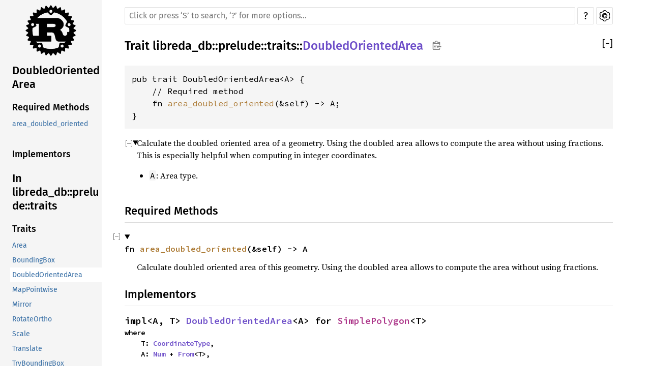

--- FILE ---
content_type: text/html
request_url: https://libreda.org/doc/libreda_db/prelude/traits/trait.DoubledOrientedArea.html
body_size: 3025
content:
<!DOCTYPE html><html lang="en"><head><meta charset="utf-8"><meta name="viewport" content="width=device-width, initial-scale=1.0"><meta name="generator" content="rustdoc"><meta name="description" content="Calculate the doubled oriented area of a geometry. Using the doubled area allows to compute the area without using fractions. This is especially helpful when computing in integer coordinates."><title>DoubledOrientedArea in libreda_db::prelude::traits - Rust</title><link rel="preload" as="font" type="font/woff2" crossorigin href="../../../static.files/SourceSerif4-Regular-46f98efaafac5295.ttf.woff2"><link rel="preload" as="font" type="font/woff2" crossorigin href="../../../static.files/FiraSans-Regular-018c141bf0843ffd.woff2"><link rel="preload" as="font" type="font/woff2" crossorigin href="../../../static.files/FiraSans-Medium-8f9a781e4970d388.woff2"><link rel="preload" as="font" type="font/woff2" crossorigin href="../../../static.files/SourceCodePro-Regular-562dcc5011b6de7d.ttf.woff2"><link rel="preload" as="font" type="font/woff2" crossorigin href="../../../static.files/SourceSerif4-Bold-a2c9cd1067f8b328.ttf.woff2"><link rel="preload" as="font" type="font/woff2" crossorigin href="../../../static.files/SourceCodePro-Semibold-d899c5a5c4aeb14a.ttf.woff2"><link rel="stylesheet" href="../../../static.files/normalize-76eba96aa4d2e634.css"><link rel="stylesheet" href="../../../static.files/rustdoc-ba5701c5741a7b69.css" id="mainThemeStyle"><div id="rustdoc-vars" data-root-path="../../../" data-static-root-path="../../../static.files/" data-current-crate="libreda_db" data-themes="" data-resource-suffix="" data-rustdoc-version="1.70.0 (90c541806 2023-05-31)" data-search-js="search-e077946657036a58.js" data-settings-js="settings-298e1ea74db45b39.js" data-settings-css="settings-7bfb4c59cc6bc502.css" data-theme-light-css="light-0f8c037637f9eb3e.css" data-theme-dark-css="dark-1097f8e92a01e3cf.css" data-theme-ayu-css="ayu-614652228113ac93.css" ></div><script src="../../../static.files/storage-62ce34ea385b278a.js"></script><script defer src="sidebar-items.js"></script><script defer src="../../../static.files/main-f61008743c98d196.js"></script><noscript><link rel="stylesheet" media="(prefers-color-scheme:light)" href="../../../static.files/light-0f8c037637f9eb3e.css"><link rel="stylesheet" media="(prefers-color-scheme:dark)" href="../../../static.files/dark-1097f8e92a01e3cf.css"><link rel="stylesheet" href="../../../static.files/noscript-13285aec31fa243e.css"></noscript><link rel="alternate icon" type="image/png" href="../../../static.files/favicon-16x16-8b506e7a72182f1c.png"><link rel="alternate icon" type="image/png" href="../../../static.files/favicon-32x32-422f7d1d52889060.png"><link rel="icon" type="image/svg+xml" href="../../../static.files/favicon-2c020d218678b618.svg"></head><body class="rustdoc trait"><!--[if lte IE 11]><div class="warning">This old browser is unsupported and will most likely display funky things.</div><![endif]--><nav class="mobile-topbar"><button class="sidebar-menu-toggle">&#9776;</button><a class="logo-container" href="../../../libreda_db/index.html"><img class="rust-logo" src="../../../static.files/rust-logo-151179464ae7ed46.svg" alt="logo"></a><h2></h2></nav><nav class="sidebar"><a class="logo-container" href="../../../libreda_db/index.html"><img class="rust-logo" src="../../../static.files/rust-logo-151179464ae7ed46.svg" alt="logo"></a><h2 class="location"><a href="#">DoubledOrientedArea</a></h2><div class="sidebar-elems"><section><h3><a href="#required-methods">Required Methods</a></h3><ul class="block"><li><a href="#tymethod.area_doubled_oriented">area_doubled_oriented</a></li></ul><h3><a href="#implementors">Implementors</a></h3></section><h2><a href="index.html">In libreda_db::prelude::traits</a></h2></div></nav><main><div class="width-limiter"><nav class="sub"><form class="search-form"><span></span><input class="search-input" name="search" aria-label="Run search in the documentation" autocomplete="off" spellcheck="false" placeholder="Click or press ‘S’ to search, ‘?’ for more options…" type="search"><div id="help-button" title="help" tabindex="-1"><a href="../../../help.html">?</a></div><div id="settings-menu" tabindex="-1"><a href="../../../settings.html" title="settings"><img width="22" height="22" alt="Change settings" src="../../../static.files/wheel-7b819b6101059cd0.svg"></a></div></form></nav><section id="main-content" class="content"><div class="main-heading"><h1>Trait <a href="../../index.html">libreda_db</a>::<wbr><a href="../index.html">prelude</a>::<wbr><a href="index.html">traits</a>::<wbr><a class="trait" href="#">DoubledOrientedArea</a><button id="copy-path" title="Copy item path to clipboard"><img src="../../../static.files/clipboard-7571035ce49a181d.svg" width="19" height="18" alt="Copy item path"></button></h1><span class="out-of-band"><button id="toggle-all-docs" title="collapse all docs">[<span>&#x2212;</span>]</button></span></div><pre class="rust item-decl"><code>pub trait DoubledOrientedArea&lt;A&gt; {
    // Required method
    fn <a href="#tymethod.area_doubled_oriented" class="fn">area_doubled_oriented</a>(&amp;self) -&gt; A;
}</code></pre><details class="toggle top-doc" open><summary class="hideme"><span>Expand description</span></summary><div class="docblock"><p>Calculate the doubled oriented area of a geometry.
Using the doubled area allows to compute the area without using fractions. This is especially
helpful when computing in integer coordinates.</p>
<ul>
<li><code>A</code>: Area type.</li>
</ul>
</div></details><h2 id="required-methods" class="small-section-header">Required Methods<a href="#required-methods" class="anchor">§</a></h2><div class="methods"><details class="toggle method-toggle" open><summary><section id="tymethod.area_doubled_oriented" class="method"><h4 class="code-header">fn <a href="#tymethod.area_doubled_oriented" class="fn">area_doubled_oriented</a>(&amp;self) -&gt; A</h4></section></summary><div class="docblock"><p>Calculate doubled oriented area of this geometry.
Using the doubled area allows to compute the area without using fractions.</p>
</div></details></div><h2 id="implementors" class="small-section-header">Implementors<a href="#implementors" class="anchor">§</a></h2><div id="implementors-list"><section id="impl-DoubledOrientedArea%3CA%3E-for-SimplePolygon%3CT%3E" class="impl"><a href="#impl-DoubledOrientedArea%3CA%3E-for-SimplePolygon%3CT%3E" class="anchor">§</a><h3 class="code-header">impl&lt;A, T&gt; <a class="trait" href="../trait.DoubledOrientedArea.html" title="trait libreda_db::prelude::DoubledOrientedArea">DoubledOrientedArea</a>&lt;A&gt; for <a class="struct" href="../struct.SimplePolygon.html" title="struct libreda_db::prelude::SimplePolygon">SimplePolygon</a>&lt;T&gt;<span class="where fmt-newline">where
    T: <a class="trait" href="../trait.CoordinateType.html" title="trait libreda_db::prelude::CoordinateType">CoordinateType</a>,
    A: <a class="trait" href="https://docs.rs/num-traits/0.2/num_traits/trait.Num.html" title="trait num_traits::Num">Num</a> + <a class="trait" href="https://doc.rust-lang.org/1.70.0/core/convert/trait.From.html" title="trait core::convert::From">From</a>&lt;T&gt;,</span></h3></section><section id="impl-DoubledOrientedArea%3CT%3E-for-Geometry%3CT%3E" class="impl"><a href="#impl-DoubledOrientedArea%3CT%3E-for-Geometry%3CT%3E" class="anchor">§</a><h3 class="code-header">impl&lt;T&gt; <a class="trait" href="../trait.DoubledOrientedArea.html" title="trait libreda_db::prelude::DoubledOrientedArea">DoubledOrientedArea</a>&lt;T&gt; for <a class="enum" href="../enum.Geometry.html" title="enum libreda_db::prelude::Geometry">Geometry</a>&lt;T&gt;<span class="where fmt-newline">where
    T: <a class="trait" href="../trait.CoordinateType.html" title="trait libreda_db::prelude::CoordinateType">CoordinateType</a> + <a class="trait" href="https://docs.rs/num-traits/0.2/num_traits/cast/trait.NumCast.html" title="trait num_traits::cast::NumCast">NumCast</a>,</span></h3></section><section id="impl-DoubledOrientedArea%3CT%3E-for-Rect%3CT%3E" class="impl"><a href="#impl-DoubledOrientedArea%3CT%3E-for-Rect%3CT%3E" class="anchor">§</a><h3 class="code-header">impl&lt;T&gt; <a class="trait" href="../trait.DoubledOrientedArea.html" title="trait libreda_db::prelude::DoubledOrientedArea">DoubledOrientedArea</a>&lt;T&gt; for <a class="struct" href="../struct.Rect.html" title="struct libreda_db::prelude::Rect">Rect</a>&lt;T&gt;<span class="where fmt-newline">where
    T: <a class="trait" href="https://doc.rust-lang.org/1.70.0/core/ops/arith/trait.Sub.html" title="trait core::ops::arith::Sub">Sub</a>&lt;T, Output = T&gt; + <a class="trait" href="https://doc.rust-lang.org/1.70.0/core/marker/trait.Copy.html" title="trait core::marker::Copy">Copy</a> + <a class="trait" href="https://doc.rust-lang.org/1.70.0/core/ops/arith/trait.Mul.html" title="trait core::ops::arith::Mul">Mul</a>&lt;T, Output = T&gt; + <a class="trait" href="https://doc.rust-lang.org/1.70.0/core/ops/arith/trait.Add.html" title="trait core::ops::arith::Add">Add</a>&lt;T, Output = T&gt;,</span></h3></section><section id="impl-DoubledOrientedArea%3CT%3E-for-SimpleRPolygon%3CT%3E" class="impl"><a href="#impl-DoubledOrientedArea%3CT%3E-for-SimpleRPolygon%3CT%3E" class="anchor">§</a><h3 class="code-header">impl&lt;T&gt; <a class="trait" href="../trait.DoubledOrientedArea.html" title="trait libreda_db::prelude::DoubledOrientedArea">DoubledOrientedArea</a>&lt;T&gt; for <a class="struct" href="../struct.SimpleRPolygon.html" title="struct libreda_db::prelude::SimpleRPolygon">SimpleRPolygon</a>&lt;T&gt;<span class="where fmt-newline">where
    T: <a class="trait" href="../trait.CoordinateType.html" title="trait libreda_db::prelude::CoordinateType">CoordinateType</a>,</span></h3></section><section id="impl-DoubledOrientedArea%3CA%3E-for-Polygon%3CT%3E" class="impl"><a href="#impl-DoubledOrientedArea%3CA%3E-for-Polygon%3CT%3E" class="anchor">§</a><h3 class="code-header">impl&lt;T, A&gt; <a class="trait" href="../trait.DoubledOrientedArea.html" title="trait libreda_db::prelude::DoubledOrientedArea">DoubledOrientedArea</a>&lt;A&gt; for <a class="struct" href="../struct.Polygon.html" title="struct libreda_db::prelude::Polygon">Polygon</a>&lt;T&gt;<span class="where fmt-newline">where
    T: <a class="trait" href="../trait.CoordinateType.html" title="trait libreda_db::prelude::CoordinateType">CoordinateType</a>,
    A: <a class="trait" href="https://docs.rs/num-traits/0.2/num_traits/trait.Num.html" title="trait num_traits::Num">Num</a> + <a class="trait" href="https://doc.rust-lang.org/1.70.0/core/convert/trait.From.html" title="trait core::convert::From">From</a>&lt;T&gt;,</span></h3></section></div><script src="../../../implementors/iron_shapes/traits/trait.DoubledOrientedArea.js" data-ignore-extern-crates="iron_shapes" async></script></section></div></main></body></html>

--- FILE ---
content_type: application/javascript
request_url: https://libreda.org/doc/libreda_db/prelude/traits/sidebar-items.js
body_size: 205
content:
window.SIDEBAR_ITEMS = {"trait":["Area","BoundingBox","DoubledOrientedArea","MapPointwise","Mirror","RotateOrtho","Scale","Translate","TryBoundingBox","TryCastCoord","TryIntoBoundingBox","WindingNumber"]};

--- FILE ---
content_type: application/javascript
request_url: https://libreda.org/doc/implementors/iron_shapes/traits/trait.DoubledOrientedArea.js
body_size: 251
content:
(function() {var implementors = {
"iron_shapes":[],
"iron_shapes_algorithms":[],
"libreda_db":[],
"libreda_pnr":[]
};if (window.register_implementors) {window.register_implementors(implementors);} else {window.pending_implementors = implementors;}})()